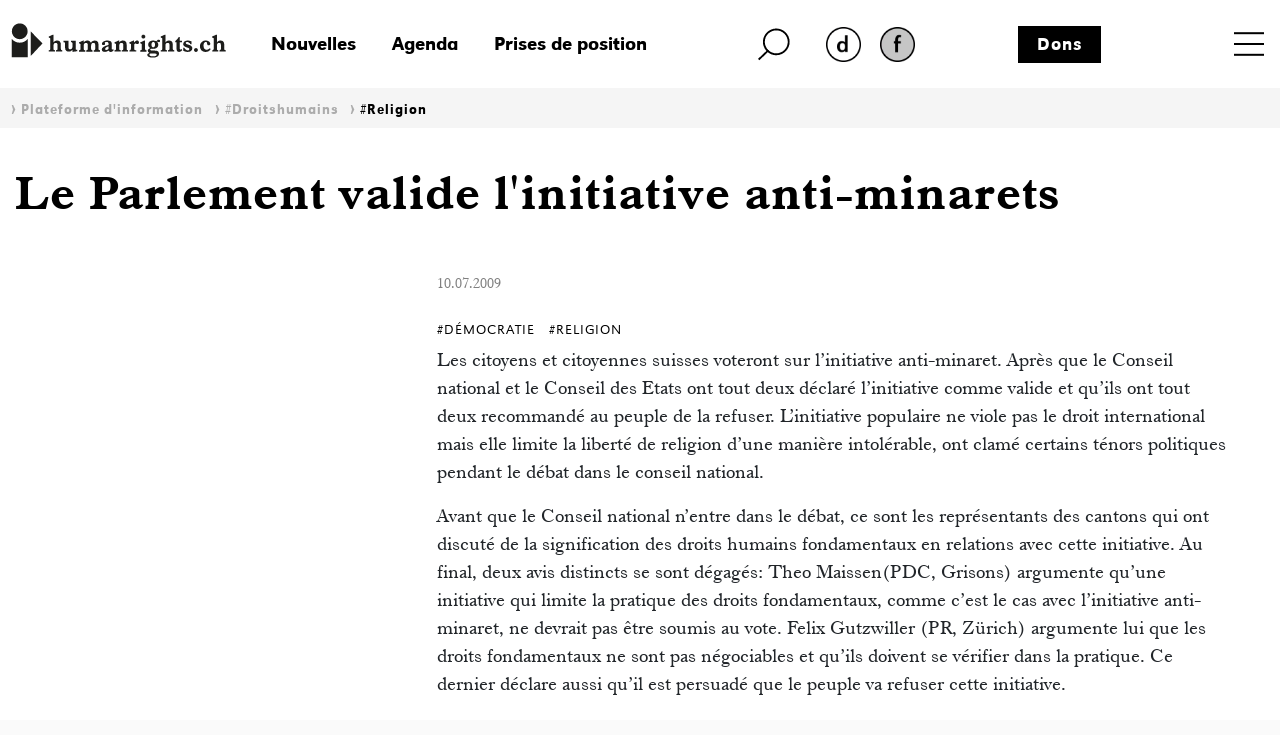

--- FILE ---
content_type: text/html; charset=iso-8859-1
request_url: https://www.humanrights.ch/fr/pfi/droits-humains/religion/parlement-valide-linitiative-anti-minarets
body_size: 15715
content:
<!DOCTYPE html>
<html lang="fr">
<head>
<base href="https://www.humanrights.ch/cms/">
<title>Initiative anti-minarets - Humanrights.ch</title>
<meta name="robots" content="index, follow">
<meta name="viewport" content="width=device-width, initial-scale=1, shrink-to-fit=no">
<link type="text/css" rel="stylesheet" href="css/-0-fonts.css?v=1649853416"/>
<link rel="stylesheet" href="css/simple-line-icons.css?v=1644570619">
<link rel="stylesheet" href="css/bootstrap.min.css?v=1644570619">
<link rel="stylesheet" href="css/-0-hr-style.css?v=1725888271">
<link rel="shortcut icon" href="https://www.humanrights.ch/favicon.ico"  type="image/x-icon">
<link rel="apple-touch-icon" sizes="120x120" href="https://www.humanrights.ch/apple-touch-icon-120x120.png" />
<link rel="apple-touch-icon" sizes="180x180" href="https://www.humanrights.ch/apple-touch-icon-180x180.png" />
<link rel="apple-touch-icon" sizes="57x57" href="https://www.humanrights.ch/apple-icon-57x57.png">
<link rel="apple-touch-icon" sizes="60x60" href="https://www.humanrights.ch/apple-icon-60x60.png">
<link rel="apple-touch-icon" sizes="72x72" href="https://www.humanrights.ch/apple-icon-72x72.png">
<link rel="apple-touch-icon" sizes="76x76" href="https://www.humanrights.ch/apple-icon-76x76.png">
<link rel="apple-touch-icon" sizes="114x114" href="https://www.humanrights.ch/apple-icon-114x114.png">
<link rel="apple-touch-icon" sizes="120x120" href="https://www.humanrights.ch/apple-icon-120x120.png">
<link rel="apple-touch-icon" sizes="144x144" href="https://www.humanrights.ch/apple-icon-144x144.png">
<link rel="apple-touch-icon" sizes="152x152" href="https://www.humanrights.ch/apple-icon-152x152.png">
<link rel="apple-touch-icon" sizes="180x180" href="https://www.humanrights.ch/apple-icon-180x180.png">
<link rel="icon" type="image/png" sizes="192x192"  href="https://www.humanrights.ch/android-icon-192x192.png">
<link rel="icon" type="image/png" sizes="32x32" href="https://www.humanrights.ch/favicon-32x32.png">
<link rel="icon" type="image/png" sizes="96x96" href="https://www.humanrights.ch/favicon-96x96.png">
<link rel="icon" type="image/png" sizes="16x16" href="https://www.humanrights.ch/favicon-16x16.png">
<link rel="manifest" href="https://www.humanrights.ch/manifest.json">
<meta name="msapplication-TileColor" content="#ffffff">
<meta name="msapplication-TileImage" content="https://www.humanrights.ch/ms-icon-144x144.png">
<meta name="theme-color" content="#ffffff">
<script>(function(w,d,s,l,i){w[l]=w[l]||[];w[l].push({'gtm.start':
new Date().getTime(),event:'gtm.js'});var f=d.getElementsByTagName(s)[0],
j=d.createElement(s),dl=l!='dataLayer'?'&l='+l:'';j.async=true;j.src=
'https://www.googletagmanager.com/gtm.js?id='+i+dl;f.parentNode.insertBefore(j,f);
})(window,document,'script','dataLayer','GTM-TFN7PWJ');</script>
<noscript><iframe src="https://www.googletagmanager.com/ns.html?id=GTM-TFN7PWJ"
height="0" width="0" style="display:none;visibility:hidden"></iframe></noscript>
<meta name="description" content="Les citoyens et citoyennes suisses voteront sur l'initiative anti-minaret. Après que le Conseil national et le Conseil des E">
<meta name="generator" content="CMS CONTENIDO 4.9">
<meta charset="iso-8859-1">
<meta name="author" content="">
<meta name="keywords" content="cedh, l'initiative, construction, suisse, minarets, initiative, linitiative, conseil, f?d?ral, droits, populaire, fondamentaux, contre, religieuse">
<meta content="Les citoyens et citoyennes suisses voteront sur l'initiative anti-minaret. Après que le Conseil national et le Conseil des E" property="og:description" />
<meta content="https://www.humanrights.ch/cms/upload/" property="og:image" />
<meta content="Initiative anti-minarets - Humanrights.ch" property="og:title" />
<meta content="website" property="og:type" />
<meta content="https://www.humanrights.ch/fr/pfi/droits-humains/religion/parlement-valide-linitiative-anti-minarets" property="og:url" />
<meta content="summary_large_image" name="twitter:card" />
<meta content="Les citoyens et citoyennes suisses voteront sur l'initiative anti-minaret. Après que le Conseil national et le Conseil des E" name="twitter:description" />
<meta content="https://www.humanrights.ch/cms/upload/" name="twitter:image" />
<meta content="@humanrightsCH" name="twitter:site" />
<meta content="Initiative anti-minarets - Humanrights.ch" name="twitter:title" />
<style>
.navbar.navbar-expand-xs {
z-index: 30;
}
/*
@media screen and (max-width: 382px) {
.navbar.navbar-expand-xs {
margin-right: -1.3em;
}
}
*/
</style>
<style type="text/css">
.cc_container .cc_btn {
color:black !important;
text-decoration:none;
}
.cc_container .cc_btn:hover {
text-decoration:underline !important;
}
.cc_container {
/* Hintergrundfarbe des gesamten Bereichs */
background-color: rgba(000, 000, 000, 0.8) !important;
}
.cc_container a {
/* Textlink-Farbe "Mehr Infos" */
color: #fff !important;
text-decoration:underline;
}
.cc_container a:hover {
text-decoration:none;
}
@media screen and (max-width:640px){
.cc_container .cc_btn{
font-size:14px !important;
}
.cc_container p{
font-size:14px !important;
line-height:100% !important;
}
}
</style>
</head>
<body class="ipf">
<div id="fb-root"></div>
<div style="display:none;">
<nav class="hidden" style="display:none !important;">Navigations- und Servicebereich</nav>
<ul id="skiplinks" style="display:none !important;">
<li>
<a class="skip" accesskey="0" href="/fr/" title="Direkt zur Startseite springen">Direkt zur Startseite springen</a>
</li>
<li>
<a class="skip" accesskey="1" title="Direkt zur Navigation springen" href="/fr/pfi/droits-humains/religion/#Navigation">Direkt zur Navigation springen</a>
</li>
<li>
<a class="skip" accesskey="2" title="Direkt zum Inhalt springen" href="/fr/pfi/droits-humains/religion/#Content">Direkt zum Inhalt springen</a>
</li>
<li>
<a class="skip" accesskey="3" href="/fr/contact/" title="Direkt zur Kontakt-Seite springen">Direkt zur Kontakt-Seite springen</a>
</li>
<li>
<a class="skip" accesskey="4" href="/fr/qui-sommes-nous/admin/plan-du-site/" title="Direkt zur Sitemap springen">Direkt zur Sitemap springen</a>
</li>
<li>
<a class="skip" accesskey="5" href="/fr/qui-sommes-nous/recherche-par-sujet/" title="Direkt zur Suche springen">Direkt zur Suche springen</a>
</li>
</ul>
</div>
<div class="wrapper">
<header>
<div class="header">
<div class="container">
<div class="row header-top">
<div class="logo">
<a href="/fr/"><img class="logo" src="upload/design/HumanrightsLogo.svg" alt="humanrights.ch Logo"></a>
</div>
<div class="logoMobile">
<a href="/fr/"><img class="logoIcon" src="upload/design/HumanrightsLogoIcon.svg" alt="humanrights.ch Logo Icon"></a>
</div>
<div class="middle">
<div class="left">
<div class="shortlinks">
<div class="headNews">
<a href="/fr/nouvelles/">Nouvelles</a>                                    </div>
<div class="headAgenda">
<a href="/fr/agenda/">Agenda</a>                                    </div>
<div class="headMedien">
<a href="/fr/prises-de-position/">Prises de position</a>                                    </div>
</div>
</div>
<div class="right">
<div class="headSuche">
<a href="/fr/qui-sommes-nous/recherche-par-sujet/" class="lupe"><img class="lupe" src="upload/design/HumanrightsLupe.svg" alt="humanrights.ch Lupe"></a>
</div>
<div class="headLang">
<div class="hr-rd-de"><a href="/de/ipf/menschenrechte/religion/" class="inactive" title="Deutsch"><img class="inactive" src="upload/design/hr-rd-de-inactive.webp" alt="SpracheInaktiv"></a></div>
<div class="hr-rd-a-fr"><a href="/fr/pfi/droits-humains/religion/parlement-valide-linitiative-anti-minarets" class="active" title="Français"><img class="active" src="upload/design/hr-rd-fr-active.webp" alt="SpracheAktiv"></a></div>
</div>
</div>
<div class="headSpende">
<a href="/fr/qui-sommes-nous/admin/don/">Dons</a>                            </div>
</div>
<div class="nav">
<nav class="navbar navbar-expand-xs">
<div class="toggle toggle-open"><a name="toggle" data-toggle="collapse" data-target="#navbar-toggle" aria-controls="navbar-toggle"><span>Menu</span></a>
</div>
<div class="collapse navbar-collapse justify-content-end text-uppercase" id="navbar-toggle">
<div class="navbarInside">
<div class="toggle toggle-close"><a name="toggle-close" data-toggle="collapse" data-target="#navbar-toggle" aria-controls="navbar-toggle"><span></span></a></div>
<span class="navigieren" style="display:none !important;">Navigation</span>
<div class="sitemap"><ul class="navbar-nav level-1"><li><span><a href="/fr/accueil/" >Accueil</a></span></li><li class="active open"><span class="submenu-button" onclick="toggleOpen(this)"><span></span></span><span class="has-submenu-button" onclick="toggleOpen(this)"><a>Plateforme d'information</a></span><ul class="navbar-nav level-2"><li><span><a href="/fr/pfi/" >Aperçu</a></span></li><li class="active open"><span class="submenu-button" onclick="toggleOpen(this)"><span></span></span><span class="has-submenu-button" onclick="toggleOpen(this)"><a>#Droitshumains</a></span><ul class="navbar-nav level-3"><li><span><a href="/fr/pfi/droits-humains/" >Aperçu</a></span></li><li><span><a href="/fr/pfi/droits-humains/acces-justice/" >#AccèsÀlaJustice</a></span></li><li><span><a href="/fr/pfi/droits-humains/agisme/" >#Âgisme</a></span></li><li><span><a href="/fr/pfi/droits-humains/apatridie/" >#Apatridie</a></span></li><li><span><a href="/fr/pfi/droits-humains/migration-asile/" >#AsileMigration</a></span></li><li><span><a href="/fr/pfi/droits-humains/climat/" >#Climat</a></span></li><li><span><a href="/fr/pfi/droits-humains/defenseur-e-s-droits-humains/" >#DéfenseuresdesDroitsHumains</a></span></li><li><span><a href="/fr/pfi/droits-humains/democratie/" >#Démocratie</a></span></li><li><span><a href="/fr/pfi/droits-humains/detention/" >#Détention</a></span></li><li><span><a href="/fr/pfi/droits-humains/discrimination/" >#Discrimination</a></span></li><li><span><a href="/fr/pfi/droits-humains/droit-penal-international/" >#DroitPénalInternational</a></span></li><li><span><a href="/fr/pfi/droits-humains/droits-politiques/" >#DroitsPolitiques</a></span></li><li><span><a href="/fr/pfi/droits-humains/economie/" >#Économie</a></span></li><li><span><a href="/fr/pfi/droits-humains/education/" >#Éducation</a></span></li><li><span><a href="/fr/pfi/droits-humains/enfants/" >#Enfants</a></span></li><li><span><a href="/fr/pfi/droits-humains/famille/" >#Famille</a></span></li><li><span><a href="/fr/pfi/droits-humains/femme-homme/" >#Femmes</a></span></li><li><span><a href="/fr/pfi/droits-humains/handicaps/" >#Handicaps</a></span></li><li><span><a href="/fr/pfi/droits-humains/indh/" >#INDH</a></span></li><li><span><a href="/fr/pfi/droits-humains/lgbtiq/" >#LGBTQIA+</a></span></li><li><span><a href="/fr/pfi/droits-humains/pauvrete-droits-sociaux/" >#PauvretéDroitsSociaux</a></span></li><li><span><a href="/fr/pfi/droits-humains/police/" >#Police</a></span></li><li><span><a href="/fr/pfi/droits-humains/politique-exterieure/" >#PolitiqueExtérieure</a></span></li><li><span><a href="/fr/pfi/droits-humains/racisme/" >#Racisme</a></span></li><li class="active"><span><a href="/fr/pfi/droits-humains/religion/" >#Religion</a></span></li><li><span><a href="/fr/pfi/droits-humains/sans-papiers/" >#Sans-Papiers</a></span></li><li><span><a href="/fr/pfi/droits-humains/securite-interieure/" >#SécuritéIntérieure</a></span></li><li><span><a href="/fr/pfi/droits-humains/sphere-privee/" >#SphèrePrivée</a></span></li><li><span><a href="/fr/pfi/droits-humains/torture/" >#Torture</a></span></li><li><span><a href="/fr/pfi/droits-humains/traite-humaine/" >#TraiteHumaine</a></span></li><li><span><a href="/fr/pfi/droits-humains/vie/" >#Vie</a></span></li><li><span><a href="/fr/pfi/droits-humains/yeniches-sintis-roms/" >#YénichesSintésRoms</a></span></li></ul></li><li><span class="submenu-button" onclick="toggleOpen(this)"><span></span></span><span class="has-submenu-button" onclick="toggleOpen(this)"><a>Initiatives et Parlement</a></span><ul class="navbar-nav level-3"><li><span><a href="/fr/pfi/initiatives-parlement/" >Aperçu</a></span></li><li><span><a href="/fr/pfi/initiatives-parlement/multinationales-responsables/" >Multinationales responsables</a></span></li><li><span><a href="/fr/pfi/initiatives-parlement/dissimulation-visage/" >Interdiction de se dissimuler le visage</a></span></li><li><span><a href="/fr/pfi/initiatives-parlement/indh/" >Institution nationale des droits humains</a></span></li><li><span><a href="/fr/pfi/initiatives-parlement/initiative-autodetermination/" >Initiative pour l'autodétermination</a></span></li><li><span><a href="/fr/pfi/initiatives-parlement/lutte-terrorisme/" >Lutte contre le terrorisme</a></span></li><li><span><a href="/fr/pfi/initiatives-parlement/initiative-correctrice/" >Initiative correctrice</a></span></li><li><span><a href="/fr/pfi/initiatives-parlement/loi-sur-le-renseignement/" >Loi sur le renseignement</a></span></li><li><span><a href="/fr/pfi/initiatives-parlement/conge-parental/" >Congé parental</a></span></li></ul></li><li><span class="submenu-button" onclick="toggleOpen(this)"><span></span></span><span class="has-submenu-button" onclick="toggleOpen(this)"><a>Jurisprudence </a></span><ul class="navbar-nav level-3"><li><span><a href="/fr/pfi/jurisprudence-recommandations/" >Aperçu</a></span></li><li><span><a href="/fr/pfi/jurisprudence-recommandations/tribunaux-nationaux/" >Arrêts des tribunaux nationaux</a></span></li><li><span><a href="/fr/pfi/jurisprudence-recommandations/credh/" >Arrêts de la Cour européenne des droits de l'homme</a></span></li></ul></li></ul></li><li><span class="submenu-button" onclick="toggleOpen(this)"><span></span></span><span class="has-submenu-button" onclick="toggleOpen(this)"><a>Plateforme des ONG suisses pour les droits humains </a></span><ul class="navbar-nav level-2"><li><span><a href="/fr/plateforme-ong/" >Aperçu</a></span></li><li><span><a href="/fr/plateforme-ong/membres/" >Membres</a></span></li><li><span class="submenu-button" onclick="toggleOpen(this)"><span></span></span><span class="has-submenu-button" onclick="toggleOpen(this)"><a>Axes et groupes de travail</a></span><ul class="navbar-nav level-3"><li><span><a href="/fr/plateforme-ong/axes-travail/" >Aperçu</a></span></li><li><span><a href="/fr/plateforme-ong/axes-travail/indh/" >Politique des droits humains</a></span></li><li><span><a href="/fr/plateforme-ong/axes-travail/revision-loi-renseignement/" >Révision de la loi sur le renseignement</a></span></li><li><span><a href="/fr/plateforme-ong/axes-travail/poitique-exterieure/" >Politique extérieure</a></span></li><li><span><a href="/fr/plateforme-ong/axes-travail/epu/" >Examen Périodique Universel (EPU)</a></span></li><li><span><a href="/fr/plateforme-ong/axes-travail/pacte-i/" >Droits économiques, sociaux et culturels</a></span></li><li><span><a href="/fr/plateforme-ong/axes-travail/cerd/" >Lutte contre le racisme</a></span></li><li><span><a href="/fr/plateforme-ong/axes-travail/cat/" >Lutte contre la torture</a></span></li><li><span><a href="/fr/plateforme-ong/axes-travail/protocole-istanbul/" >Protocole d’Istanbul</a></span></li><li><span><a href="/fr/plateforme-ong/axes-travail/entreprises-transnationales-droits-humains/" >Entreprises transnationales et droits humains</a></span></li><li><span><a href="/fr/plateforme-ong/axes-travail/protection-discrimination/" >Protection contre la discrimination</a></span></li></ul></li><li><span><a href="/fr/plateforme-ong/conferences-anuelles/" >Conférences annuelles</a></span></li><li><span><a href="/fr/plateforme-ong/articles-publications/" >Articles & publications</a></span></li><li><span><a href="/fr/plateforme-ong/revue-presse/" >Revue de presse</a></span></li></ul></li><li><span class="submenu-button" onclick="toggleOpen(this)"><span></span></span><span class="has-submenu-button" onclick="toggleOpen(this)"><a>Consultation juridique pour les personnes en détention</a></span><ul class="navbar-nav level-2"><li><span><a href="/fr/detention/" >Aperçu</a></span></li><li><span><a href="/fr/detention/consultation/" >Consultation</a></span></li><li><span><a href="/fr/detention/comite-soutien/" >Comité de soutien</a></span></li><li><span class="submenu-button" onclick="toggleOpen(this)"><span></span></span><span class="has-submenu-button" onclick="toggleOpen(this)"><a>Cas traités</a></span><ul class="navbar-nav level-3"><li><span><a href="/fr/detention/cas-traites/" >Aperçu</a></span></li><li><span><a href="/fr/detention/cas-traites/kilian-deces-cellule/" >Kilian – Décès dans une cellule de police</a></span></li><li><span><a href="/fr/detention/cas-traites/suicide-detention-preventive/" >Raphael K. – Suicide en détention préventive</a></span></li><li><span><a href="/fr/detention/cas-traites/jeremy-f/" >Jeremy F.</a></span></li><li><span><a href="/fr/detention/cas-traites/nazar/" >Nasar</a></span></li><li><span><a href="/fr/detention/cas-traites/brian/" >Brian</a></span></li><li><span><a href="/fr/detention/cas-traites/theo-w/" >Theo W.</a></span></li><li><span><a href="/fr/detention/cas-traites/suicide-en-garde-a-vue/" >B. - Suicide en en garde à vue </a></span></li></ul></li><li><span><a href="/fr/detention/revue-presse/" >Revue de presse</a></span></li><li><span><a href="/fr/detention/antennes/" >Antenne détention</a></span></li></ul></li><li><span class="submenu-button" onclick="toggleOpen(this)"><span></span></span><span class="has-submenu-button" onclick="toggleOpen(this)"><a>Réseau de centres de conseil pour les victimes du racisme</a></span><ul class="navbar-nav level-2"><li><span><a href="/fr/victimes-rassisme/" >Aperçu</a></span></li><li><span><a href="/fr/victimes-rassisme/membres/" >Membres</a></span></li><li><span><a href="/fr/victimes-rassisme/rapports/" >Rapports d'analyse</a></span></li><li><span><a href="/fr/victimes-rassisme/formations-continues/" >Formations continues</a></span></li><li><span><a href="/fr/victimes-rassisme/guide-juridique/" >Guide juridique</a></span></li><li><span><a href="/fr/victimes-rassisme/cas-traites/" >Cas traités</a></span></li><li><span><a href="/fr/victimes-rassisme/antenne-discrimination-racisme/" >Antenne discrimination & racisme</a></span></li></ul></li><li><span class="submenu-button" onclick="toggleOpen(this)"><span></span></span><span class="has-submenu-button" onclick="toggleOpen(this)"><a>Point de contact pour les litiges stratégiques</a></span><ul class="navbar-nav level-2"><li><span><a href="/fr/litiges-strategiques/" >Aperçu</a></span></li><li><span><a href="/fr/litiges-strategiques/equipe/" >Equipe</a></span></li><li><span><a href="/fr/litiges-strategiques/conferences-et-ateliers/" >Conférences et ateliers</a></span></li><li><span class="submenu-button" onclick="toggleOpen(this)"><span></span></span><span class="has-submenu-button" onclick="toggleOpen(this)"><a>Tutoriels</a></span><ul class="navbar-nav level-3"><li><span><a href="/fr/litiges-strategiques/tutoriels/" >Aperçu</a></span></li><li><span><a href="/fr/litiges-strategiques/tutoriels/guide-sur-litiges-strategiques/" >Guide sur les litiges stratégiques</a></span></li><li><span><a href="/fr/litiges-strategiques/tutoriels/criteres-choix-instance-internationale-recours/" >Critères pour choisir l'instance internationale de recours appropriée</a></span></li><li><span><a href="/fr/litiges-strategiques/tutoriels/credh-mode-d-emploi/" >CrEDH, mode d’emploi</a></span></li><li><span><a href="/fr/litiges-strategiques/tutoriels/organes-conventionnels-n-u-mode-demploi/" >Organes conventionnels des Nations Unies, mode d’emploi</a></span></li><li><span><a href="/fr/litiges-strategiques/tutoriels/rapporteureusexs-speciauxalexs-mode-demploi/" >Rapporteur·euse·x·s spéciaux·ale·x·s, mode d’emploi</a></span></li><li><span><a href="/fr/litiges-strategiques/tutoriels/exemples-pratique/" >Exemples tirés de la pratique</a></span></li></ul></li><li><span class="submenu-button" onclick="toggleOpen(this)"><span></span></span><span class="has-submenu-button" onclick="toggleOpen(this)"><a>Cas traités</a></span><ul class="navbar-nav level-3"><li><span><a href="/fr/litiges-strategiques/cas-traites/" >Aperçu</a></span></li><li><span><a href="/fr/litiges-strategiques/cas-traites/droit-aide-sociale/" >Durcissement du droit à l’aide sociale</a></span></li><li><span><a href="/fr/litiges-strategiques/cas-traites/conge-paternite/" >Six semaines de congé paternité</a></span></li><li><span><a href="/fr/litiges-strategiques/cas-traites/delit-facies/" >Délit de faciès - Wa Baile</a></span></li><li><span><a href="/fr/litiges-strategiques/cas-traites/loi-bernoise-police/" >Loi bernoise sur la police</a></span></li><li><span><a href="/fr/litiges-strategiques/cas-traites/liberte-expression/" >Liberté d'expression</a></span></li><li><span><a href="/fr/litiges-strategiques/cas-traites/discrimination-dans-acces-service-militaire/" >Discrimination dans l'accès au service militaire</a></span></li><li><span><a href="/fr/litiges-strategiques/cas-traites/motarjemi-nestle/" >Motarjemi vs. Nestlé</a></span></li><li><span><a href="/fr/litiges-strategiques/cas-traites/accessibilite-transports-publics/" >Accessibilité des transports publics</a></span></li><li><span><a href="/fr/litiges-strategiques/cas-traites/desobeissance-civile-urgence-climatique/" >Désobéissance civile face à l’urgence climatique</a></span></li><li><span><a href="/fr/litiges-strategiques/cas-traites/justice-victimes-amiante/" >Justice pour les victimes de l'amiante</a></span></li><li><span><a href="/fr/litiges-strategiques/cas-traites/ainees-climat/" >Des Aînées en lutte contre le dérèglement climatique</a></span></li><li><span><a href="/fr/litiges-strategiques/cas-traites/delit-solidarite-lanz/" >Le délit de solidarité d'Anni Lanz</a></span></li><li><span><a href="/fr/litiges-strategiques/cas-traites/rente-veuf-discriminatoire/" >Rente de veuf discriminatoire</a></span></li><li><span><a href="/fr/litiges-strategiques/cas-traites/suppression-inscription-genre/" >Suppression de l'inscription de genre</a></span></li><li><span><a href="/fr/litiges-strategiques/cas-traites/privation-liberte-dignite-humaine/" >Privation de liberté et dignité humaine</a></span></li><li><span><a href="/fr/litiges-strategiques/cas-traites/declaration-fiscale-discriminatoire/" >Déclaration fiscale discriminatoire</a></span></li><li><span><a href="/fr/litiges-strategiques/cas-traites/revision-droit-penal-sexuel/" >Révision du droit pénal sexuel</a></span></li><li><span><a href="/fr/litiges-strategiques/cas-traites/egalite-couples-homosexuels-asile/" >Égalité des couples homosexuels en matière d'asile</a></span></li><li><span><a href="/fr/litiges-strategiques/cas-traites/protection-juridique-insuffisante-minorites-nomades/" >Protection juridique insuffisante pour les minorités nomades</a></span></li><li><span><a href="/fr/litiges-strategiques/cas-traites/inegalite-de-traitement-des-personnes-en-fuite/" >Inégalité de traitement des personnes en fuite</a></span></li><li><span><a href="/fr/litiges-strategiques/cas-traites/des-habitant-e-x-s-de-l-ile-de-pari-contre-holcim/" >Des habitant·e·x·s de l’île de Pari contre Holcim</a></span></li><li><span><a href="/fr/litiges-strategiques/cas-traites/internement-conforme-aux-droits-humains-verwahrungsvollzug/" >Internement conforme aux droits humains</a></span></li><li><span><a href="/fr/litiges-strategiques/cas-traites/recours-exploration-reseau-cable/" >Recours contre l'exploration du réseau câblé</a></span></li><li><span><a href="/fr/litiges-strategiques/cas-traites/la-situation-precaire-des-enfants-dans-les-centres-federaux-dasi/" >La situation précaire des enfants dans les centres fédéraux d’asile</a></span></li><li><span><a href="/fr/litiges-strategiques/cas-traites/la-compensation-des-desavantages-aussi-pour-ladmission-en-medeci/" >La compensation des désavantages aussi pour l’admission en médecine</a></span></li><li><span><a href="/fr/litiges-strategiques/cas-traites/education-inclusive/" >Éducation inclusive</a></span></li><li><span><a href="/fr/litiges-strategiques/cas-traites/droit-du-travail-et-discrimination/" >Droit du travail et discrimination</a></span></li><li><span><a href="/fr/litiges-strategiques/cas-traites/compensation-des-desavantages-a-lecole-professionnelle/" >Compensation des désavantages à l'école professionnelle</a></span></li><li><span><a href="/fr/litiges-strategiques/cas-traites/interdiction-de-la-mendicite/" >Interdiction de la mendicité</a></span></li><li><span><a href="/fr/litiges-strategiques/cas-traites/mike-ben-peter-du-profilage-racial-a-a-mort/" >Mike Ben Peter: du profilage racial à la mort</a></span></li></ul></li><li><span class="submenu-button" onclick="toggleOpen(this)"><span></span></span><span class="has-submenu-button" onclick="toggleOpen(this)"><a>Exposition</a></span><ul class="navbar-nav level-3"><li><span><a href="/fr/litiges-strategiques/exposition/" >Aperçu</a></span></li><li><span><a href="/fr/litiges-strategiques/exposition/portraitserie/" >Série de portraits</a></span></li></ul></li><li><span><a href="/fr/litiges-strategiques/revue-presse/" >Revue de presse</a></span></li></ul></li><li><span><a href="/fr/projets/" >Projets</a></span></li><li><span class="submenu-button" onclick="toggleOpen(this)"><span></span></span><span class="has-submenu-button" onclick="toggleOpen(this)"><a>Nos antennes</a></span><ul class="navbar-nav level-2"><li><span><a href="/fr/antennes/" >Aperçu</a></span></li><li><span class="submenu-button" onclick="toggleOpen(this)"><span></span></span><span class="has-submenu-button" onclick="toggleOpen(this)"><a>Antenne détention</a></span><ul class="navbar-nav level-3"><li><span><a href="/fr/antennes/detention/" >Aperçu</a></span></li><li><span><a href="/fr/antennes/detention/consultation-juridique/" >Consultation juridique pour les personnes en détention</a></span></li><li><span><a href="/fr/antennes/detention/cas-traites/" >Cas traités</a></span></li><li><span><a href="/fr/antennes/detention/revue-presse/" >Revue de presse</a></span></li></ul></li><li><span class="submenu-button" onclick="toggleOpen(this)"><span></span></span><span class="has-submenu-button" onclick="toggleOpen(this)"><a>Antenne discrimination & racisme</a></span><ul class="navbar-nav level-3"><li><span><a href="/fr/antennes/discrimination/" >Aperçu</a></span></li><li><span><a href="/fr/antennes/discrimination/reseau-victimes-racisme/" >Réseau de centres de conseil pour les victimes du racisme</a></span></li><li><span><a href="/fr/antennes/discrimination/formation/" >Formation continue</a></span></li><li><span><a href="/fr/antennes/discrimination/cas-traites-rassisme/" >Cas traités</a></span></li><li><span><a href="/fr/antennes/discrimination/cerd/" >CERD</a></span></li><li><span><a href="/fr/antennes/discrimination/revue-presse/" >Revue de presse</a></span></li></ul></li></ul></li><li><span class="submenu-button" onclick="toggleOpen(this)"><span></span></span><span class="has-submenu-button" onclick="toggleOpen(this)"><a>Qui sommes-nous?</a></span><ul class="navbar-nav level-2"><li><span><a href="/fr/qui-sommes-nous/" >Aperçu</a></span></li><li><span><a href="/fr/qui-sommes-nous/equipe/" >Equipe</a></span></li><li><span class="submenu-button" onclick="toggleOpen(this)"><span></span></span><span class="has-submenu-button" onclick="toggleOpen(this)"><a>Organisation</a></span><ul class="navbar-nav level-3"><li><span><a href="/fr/qui-sommes-nous/organisation/" >Aperçu</a></span></li><li><span><a href="/fr/qui-sommes-nous/organisation/comite/" >Comité</a></span></li><li><span><a href="/fr/qui-sommes-nous/organisation/charte/" >Charte</a></span></li><li><span><a href="/fr/qui-sommes-nous/organisation/statuts/" >Statuts</a></span></li><li><span><a href="/fr/qui-sommes-nous/organisation/rapports-annuels/" >Rapports annuels</a></span></li><li><span><a href="/fr/qui-sommes-nous/organisation/assemblee-generale/" >Assemblée générale</a></span></li><li><span><a href="/fr/qui-sommes-nous/organisation/fusion-dialogue-cedh/" >Fusion avec Dialogue CEDH</a></span></li><li><span><a href="/fr/qui-sommes-nous/organisation/adresses-utiles/" >Adresses utiles</a></span></li></ul></li><li><span><a href="/fr/qui-sommes-nous/emplois/" >Emplois</a></span></li><li><span><a href="/fr/qui-sommes-nous/prises-de-position/" >Prises de position</a></span></li><li><span><a href="/fr/qui-sommes-nous/revue-presse/" >Revue de presse</a></span></li><li><span><a href="/fr/qui-sommes-nous/contact/" >Contact</a></span></li></ul></li><li><span><a href="/fr/nouvelles/" >Nouvelles</a></span></li><li><span><a href="/fr/agenda/" >Agenda</a></span></li><li><span><a href="/fr/prises-de-position/" >Prises de position</a></span></li></ul></div>
<div class="navbarBottom">
<div class="row fixeLinks">
<a href="/fr/qui-sommes-nous/admin/don/">Dons</a>
<a href="/fr/qui-sommes-nous/admin/formulaire-dinscription/">Devenir membre</a>
<a href="/fr/qui-sommes-nous/newsletter/newsletter">Newsletter</a>
</div>
<div class="row toggleLang">
<div class="hr-rd-de"><a href="/de/ipf/menschenrechte/religion/" class="inactive" title="Deutsch"><img class="inactive" src="upload/design/hr-rd-de-inactive.webp" alt="SpracheInaktiv"></a></div>
<div class="hr-rd-a-fr"><a href="/fr/pfi/droits-humains/religion/parlement-valide-linitiative-anti-minarets" class="active" title="Français"><img class="active" src="upload/design/hr-rd-fr-active.webp" alt="SpracheAktiv"></a></div>
</div>
<div class="row socialsLinks">
<div class="facebook">
<a onclick="window.open(this.href, '', ''); return false;" href="https://www.facebook.com/humanrightsCHfr">
<img class="facebook" src="upload/design/HumanrightsFacebook.webp" alt="Facebook">
</a>
</div>
<div class="twitter">
<a onclick="window.open(this.href, '', ''); return false;" href="https://twitter.com/humanrightsCH">
<img class="twitter" src="upload/design/HumanrightsTwitter.webp" alt="Twitter">
</a>
</div>
<div class="instagram">
<a onclick="window.open(this.href, '', ''); return false;" href="https://www.instagram.com/humanrights_ch/">
<img class="twitter" src="upload/design/HumanrightsInstagram.webp" alt="Instagram">
</a>
</div>
</div>
</div>
</div>
</div>
</nav>
</div>
</div>
<div id="searchField">
<form action="/fr/qui-sommes-nous/recherche-par-sujet/volltextsuche-html-und-pdf-resultatsanzeige" method="post">
<fieldset>
<input type="text" value="" placeholder="Rechercher" name="searchterm" id="searchterm" />
<input type="hidden" name="dosearch" value="1">
</fieldset>
</form>
</div>
<div class="row breadcrumbNav">
<div class="col-md-12 inside">
<ul><li><span class="breadcrumb_separator">&nbsp;&rsaquo;&nbsp;<a class='active'  href="/fr/pfi/">Plateforme d'information</a></span</li><li><span class="breadcrumb_separator">&nbsp;&rsaquo;&nbsp;<a class='active'  href="/fr/pfi/droits-humains/">#Droitshumains</a></span</li><li><span class="breadcrumb_separator">&nbsp;&rsaquo;&nbsp;<a class='active'  href="/fr/pfi/droits-humains/religion/">#Religion</a></span</li></ul>
</div>
</div>
<div class="row katTitle">
<div class="col-lg-12 katTitle">
<p class="katTitle">
</p>
</div>
</div>
<div class="row topTitle">
<div class="col-lg-12 topTitle">
<h1 class="topTitle">
<div>Le Parlement valide l'initiative anti-minarets</div>                            </h1>
</div>
</div>
</div>
</div>
</header>
<main>
<div class="container">
<div class="row main">
<div class="col-xl-3 col-xs-12 spalteLinks">
<div class="row ipfIconsLinks"></div>
<div class="row ipfIconsLinksMehrDazu"></div>
<div class="row variaBlackLinks">
<div class='spli-varia-none'><div class='varia-text'></div></div><div class='spli-varia-none'><div class='varia-text'></div></div><div class='spli-varia-none'><div class='varia-text'></div></div><div  class='spli-varia-none'><div class='varia-text'></div></div><div class='spli-varia-none'><div class='varia-text'></div></div><div class='spli-varia-none'><div class='varia-text'></div></div>                        </div>
</div>
<div class="col-xl-6 col-xs-12 middle">
<div class="content">
<div class="text ipf">
<p class='datumseite'>10.07.2009</p>
<div class="hashtagHolder">
<div class="hashtag"><a href="/fr/pfi/droits-humains/democratie/">#Démocratie</a></div> &nbsp; <div class="hashtag"><a href="/fr/pfi/droits-humains/religion/">#Religion</a></div> &nbsp;                            	 	</div>
<div class="fliess"><div>
<p>Les citoyens et citoyennes suisses voteront sur l&rsquo;initiative anti-minaret. Apr&egrave;s que le Conseil national et le Conseil des Etats ont tout deux d&eacute;clar&eacute; l&rsquo;initiative comme valide et qu&rsquo;ils ont tout deux recommand&eacute; au peuple de la refuser. L&rsquo;initiative populaire ne viole pas le droit international mais elle limite la libert&eacute; de religion d&rsquo;une mani&egrave;re intol&eacute;rable, ont clam&eacute; certains t&eacute;nors politiques pendant le d&eacute;bat dans le conseil national.</p>
</div>
<div>
<p>Avant que le Conseil national n&rsquo;entre dans le d&eacute;bat, ce sont les repr&eacute;sentants des cantons qui ont discut&eacute; de la signification des droits humains fondamentaux en relations avec cette initiative. Au final, deux avis distincts se sont d&eacute;gag&eacute;s: Theo Maissen(PDC, Grisons) argumente qu&rsquo;une initiative qui limite la pratique des droits fondamentaux, comme c&rsquo;est le cas avec l&rsquo;initiative anti-minaret, ne devrait pas &ecirc;tre soumis au vote. Felix Gutzwiller (PR, Z&uuml;rich) argumente lui que les droits fondamentaux ne sont pas n&eacute;gociables et qu&rsquo;ils doivent se v&eacute;rifier dans la pratique. Ce dernier d&eacute;clare aussi qu&rsquo;il est persuad&eacute; que le peuple va refuser cette initiative.</p>
</div>
<div>
<p>Dans sa prise de position, la ministre de la justice, Evelyn Widmer-Schlumpf confirme que l&rsquo;acceptation d&rsquo;une telle initiative poser ades probl&egrave;mes identiques &agrave; ceux pos&eacute;s par l&rsquo;initiative sur l&rsquo;internement &agrave; vie. La Suisse devra examiner comment mettre en pratique l&rsquo;initiative en conformit&eacute; avec la Convention europ&eacute;enne des droits de l&rsquo;homme.</p>
</div>
<h2>Le Conseil f&eacute;d&eacute;ral avait rejet&eacute; l'initiative</h2>
<p>L'initiative populaire &laquo;contre la construction de minarets&raquo; a abouti et sa validit&eacute; a &eacute;t&eacute; reconnue. Le 27 ao&ucirc;t 2008, soit moins de deux mois apr&egrave;s son d&eacute;p&ocirc;t, le Conseil f&eacute;d&eacute;ral a recommand&eacute; au Parlement de rejeter le texte lanc&eacute; par la droite ultranationaliste et ne propose pas de contre-projet. Si l&rsquo;initiative ne viole pas, selon le Conseil f&eacute;d&eacute;ral, le &laquo;noyau dur des droits de l'homme, reconnu par l'ensemble des Etats et qui ne souffre aucune d&eacute;rogation&raquo;, elle n&rsquo;en reste pas moins incompatible avec plusieurs droits fondamentaux consacr&eacute;s par la Convention europ&eacute;enne des droits de l'homme (CEDH) et par le Pacte de l'ONU relatif aux droits civils et politiques (Pacte II de l'ONU). Dans son communiqu&eacute; de presse, l&rsquo;Office f&eacute;d&eacute;ral de la justice explique que l&rsquo;initiative:</p>
<ul>
<li>porte atteinte &agrave; la libert&eacute; religieuse et au principe de non-discrimination</li>
<li>a &agrave; l'encontre des valeurs fondamentales de la Constitution</li>
<li>rate sa cible</li>
<li>met en p&eacute;ril la paix religieuse et nuit &agrave; l'int&eacute;gration</li>
</ul>
<h2>R&eacute;actions de la Commission du Conseil national et de la CFR</h2>
<div>
<p>De plus, elle s'immisce trop dans le droit cantonal. C'est ce qu'a ajout&eacute; la Commission des institutions politiques du Conseil national (CN-CIP) le 23 octobre 2008. Elle a en effet &eacute;galement rejet&eacute; le texte de l'initiative par 16 voix contre 7, sans pour autant l'invalider: elle argumente que le peuple doit trancher sur une question &agrave; si forte valeur symbolique.&nbsp;</p>
</div>
<div>
<p>De son c&ocirc;t&eacute;, la Commission f&eacute;d&eacute;rale contre le racisme (CFR) ajoute que l'initiative attise les craintes, cr&eacute;e une ins&eacute;curit&eacute; et fait obstacle &agrave; l&rsquo;int&eacute;gration. Elle recommande de rejeter l&rsquo;initiative, d&rsquo;encourager davantage les contacts entre les musulmans et les non musulmans et de soutenir les efforts de pr&eacute;vention des conflits. La CFR rappelle que les dispositions du droit de la construction devraient s&rsquo;appliquer de la m&ecirc;me mani&egrave;re pour tous.</p>
</div>
<div>
<p>D&egrave;s le d&eacute;p&ocirc;t de l'initiative, avec pr&egrave;s de 115 000, voix le 8 juillet 2008, le gouvernement s'&eacute;tait montr&eacute; soucieux que la campagne de votation ne d&eacute;rape pas, et pr&eacute;occup&eacute; par son image &agrave; l'&eacute;tranger. Geste inhabituel, le Conseil f&eacute;d&eacute;ral avait d'embl&eacute;e clairement d&eacute;clar&eacute;: &laquo;Il n'y a pas de doute que le Conseil f&eacute;d&eacute;ral invitera le peuple suisse et le parlement &agrave; rejeter cette initiative&raquo;.</p>
</div>
<h2>Racine de l'initiative, contenu</h2>
<div>
<p>Le texte de la nouvelle initiative, lanc&eacute;e en mai 2007 et qui avait jusqu'au 1er novembre 2008 pour aboutir, demande d'inscrire dans la Constitution helv&eacute;tique que &laquo;la construction de minarets est interdite en Suisse&raquo;. &Agrave; peine lanc&eacute;e, l'initiative rencontre d&eacute;j&agrave; la d&eacute;sapprobation de trois conseillers f&eacute;d&eacute;raux. Plusieurs milieux de la soci&eacute;t&eacute; civile se sont d&eacute;clar&eacute;s choqu&eacute;s par le texte. Le magistrat suisse &agrave; la Cour europ&eacute;enne des droits de l'Homme, Giorgio Malinverni, se d&eacute;clare ouvertement en faveur de la construction des minarets, au nom de la libert&eacute; de conscience.</p>
</div>
<div>
<p>C'est la droite dure qui soutient cette d&eacute;marche, sur laquelle ne s'est pas encore prononc&eacute;e officiellement l'UDC. Selon le copr&eacute;sident du comit&eacute; d'initiative, Ulrich Schl&uuml;er (UDC/ZH), il s'agit de s'opposer &laquo;&agrave; des construction islamistes ayant une vocation imp&eacute;riale&raquo;... Les auteurs de l'initiative se basent sur l'article 72 de la constitution f&eacute;d&eacute;rale sur l'Eglise et l'Etat qui stipule que &laquo;dans les limites de leurs comp&eacute;tences respectives, la Conf&eacute;d&eacute;ration et les cantons peuvent prendre des mesures propres &agrave; maintenir la paix entre les membres des diverses communaut&eacute;s religieuses&raquo;. Un alin&eacute;a pr&eacute;cisant que la construction de minarets est interdite y serait ajout&eacute;. Les initiants exigent par ailleurs un moratoire valable &agrave; tous les niveaux de l'Etat sur toute construction islamique d'ici &agrave; la votation sur l'initiative. De fa&ccedil;on g&eacute;n&eacute;rale, cette initiative est per&ccedil;ue comme une tactique de la droite en vue des &eacute;lections parlementaires d'octobre 2007.</p>
<h2>Opposition publique par des membres du gouvernement</h2>
</div>
<p>Les conseillers f&eacute;d&eacute;raux Samuel Schmid (ministre de la D&eacute;fense, UDC), Micheline Calmy-Rey (ministre des Affaires &eacute;trang&egrave;res, PS) et Pascal Couchepin (ministre de l'Int&eacute;rieur, PR) se sont publiquement oppos&eacute;s &agrave; cette initiative, ce qui en soit est une d&eacute;marche inhabituelle &agrave; un stade aussi pr&eacute;coce d'une initiative populaire. Pourtant, certaines craintes sont bien pr&eacute;sentes: Calmy-Rey confiait &agrave; des journalistes le 14 mai 2007 qu'une telle initiative &laquo;pourrait mettre en danger les int&eacute;r&ecirc;ts de la Suisse ainsi que les citoyens suisses&raquo;. Le politologue bernois Georg Lutz a lui aussi estim&eacute; que des figures politiques de poids craignaient que cette affaire ne puisse endommager la r&eacute;putation de la Suisse dans le monde musulman. Si cela devenait n&eacute;cessaire, le gouvernement pourrait avoir &agrave; lancer une contre-offensive diplomatique. Couchepin a indiqu&eacute; le 25 juillet 2007 s'opposer au sectarisme religieux et a qualifi&eacute; l'initiative de ridicule.&nbsp;</p>
<h2>Musulmans de Suisse choqu&eacute;s, autres r&eacute;actions</h2>
<div>
<p>Si on s'attend &agrave; un soutien de l'initiative par l'assembl&eacute;e des d&eacute;l&eacute;gu&eacute;s de l'UDC le 30 juin 2007, plusieurs voix se sont d&eacute;j&agrave; &eacute;lev&eacute;es contre l'initiative. Pr&eacute;sident de la Ligue des Musulmans de Suisse, Adel M&eacute;jri, s'est dit &laquo;choqu&eacute;&raquo; par cette initiative, qu'il d&eacute;crirait &laquo;presque 'islamophobe'&raquo; et regrette la fin du dialogue. Pr&eacute;sident de la F&eacute;d&eacute;ration d'organisations islamiques de Suisse (FOIS), Hisham Maizar critique l'initiative, et estime que la pol&eacute;mqiue provoqu&eacute;es par les caricatures ne semble pas avoir servit de le&ccedil;on. De leur c&ocirc;t&eacute;, les &eacute;v&ecirc;ques suisses estiment que la construction de minarets en Suisse peut &ecirc;tre autoris&eacute;e, pour autant que la paix religieuse ne soit pas menac&eacute;e et que la l&eacute;gislation soit respect&eacute;e. L'expert fribourgeois Yves Besson voit dans l'initiative un &laquo;nouvelle forme de la peur de l'autre&raquo; et un &laquo;d&eacute;faut de culture et d'une grande m&eacute;connaissance&raquo; des religions.</p>
</div>
<div>
<p>Dans des interviews &agrave; la Mittelland Zeitung et l'Aargauer Zeitung, l'ancien juge f&eacute;d&eacute;ral Giusep Nay appelle le Parlement &agrave; ne pas soumettre le texte en votation populaire car ses revendications &eacute;tant impraticables. La libert&eacute; de religion est garantie par la constitution f&eacute;d&eacute;rale, mais une initiative est libre de la modifier. En revanche, la Suisse violerait la Convention&nbsp; europ&eacute;enne des droits de l'homme qu'elle a sign&eacute;e, et qui interdit en particulier toute discrimination dans la protection des droits fondamentaux. S'ils &eacute;taient saisis d'un recours, les juges de Strasbourg devraient constater que la Suisse a viol&eacute; la CEDH. Un Etat ne pouvant se soustraire &agrave; un trait&eacute; international sans autre forme de proc&egrave;s, la Conf&eacute;d&eacute;ration devrait se plier au jugement de la Cour internationale.</p>
</div>
<h2>Naissance d'un th&egrave;me</h2>
<p>Il n&rsquo;existe aucun plan de construire un minaret dans le canton de Zurich. Cela n&rsquo;a pas emp&ecirc;ch&eacute; l&rsquo;UDC zurichois de demander l&rsquo;interdiction de ces symboles religieux en lan&ccedil;ant d&eacute;but septembre 2006 une initiative parlementaire qui ne n&eacute;cessite qu&rsquo;un tiers des voix pour &ecirc;tre accept&eacute;e. Le Tessin suit ces tendances, et le canton de Soleure a r&eacute;cemment (juin 2006) d&ucirc; voter contre motion UDC qui exigeait l&rsquo;interdiction g&eacute;n&eacute;rale de construction de minarets. La pol&eacute;mique d&rsquo;Outre-Sarine n&rsquo;a pas v&eacute;ritablement lieu en Suisse romande, m&ecirc;me si le quotidien Le Matin a publi&eacute; un sondage allant dans le sens de la pol&eacute;mique. Elle a toutefois connu une autre pol&eacute;mique autour du projet genevois de cr&eacute;ation de cimeti&egrave;res priv&eacute;s et de carr&eacute;s confessionnel &agrave; l'int&eacute;rieur des cimeti&egrave;res publics, qui a suscit&eacute; un vif d&eacute;bat au sujet de la la&iuml;cit&eacute;. A noter que les deux minarets de Suisse ne sont pas utilis&eacute;s pour appeler &agrave; la pri&egrave;re.&nbsp;</p>
<h2>Pol&eacute;mique ou dialogue?</h2>
<div>
<p>En Suisse, il existe actuellement deux mosqu&eacute;es avec minaret: l&rsquo;une &agrave; Gen&egrave;ve (1978) et l&rsquo;une &agrave; Zurich (1963), ainsi qu&rsquo;un peu plus d&rsquo;une centaine de lieux de pri&egrave;re o&ugrave; peuvent se recueillir les quelques 350'000 musulmans de Suisse (dont on estime que moins de 20% sont pratiquants). Ces lieux sont install&eacute;s aupr&egrave;s d&rsquo;associations culturelles et de communaut&eacute;s islamiques, et certains souhaitent &eacute;riger un minaret afin de symboliser la pr&eacute;sence divine. En Suisse romande, des centres culturels sont envisag&eacute;s &agrave; Lausanne et &agrave; la Chaux-de-Fonds sans que le minaret soit un sujet de contentieux, d&rsquo;une part ou de l&rsquo;autre. En Suisse al&eacute;manique par contre, plusieurs projets de construction de minarets, d&eacute;pos&eacute;s par des associations musulmanes par exemple &agrave; Wangen (SO), &agrave; Langenthal (BE) et &agrave; Will (SG), suscitent la m&eacute;fiance de certaines autorit&eacute;s communales. A Langenthal, la communaut&eacute; musulmane s'est engag&eacute;e par contrat &agrave; ne pas sonoriser le sanctuaire qu'elle projette de construire (ATS , 29 novembre 2006) dont le permis de construire a &eacute;t&eacute; d&eacute;livr&eacute; (ATS , 12 d&eacute;cembre 2006). A Wangen, la commune a finalement d&eacute;cid&eacute; de ne pas recourir au Tribunal F&eacute;d&eacute;ral pour contester la d&eacute;cision du Tribunal administratif soleurois du 24 novembre dernier, en faveur de la construction du minaret (ATS , 11 d&eacute;cembre 2006) mais des habitants de la localit&eacute; ont d&eacute;cid&eacute; de tout de m&ecirc;me porter l'affaire &agrave; la Cour Supr&ecirc;me, qui les a d&eacute;bout&eacute; (ATS, 11 juillet 2007), confirmant ainsi la d&eacute;cision du Tribunal administratif du canton.</p>
</div>
<div>
<p>Au lieu d&rsquo;un sain d&eacute;bat sur la libert&eacute; de religion et un dialogue entre membres des diff&eacute;rentes communaut&eacute;s, la rh&eacute;torique adopt&eacute;e par l&rsquo;UDC mobilise tous les clich&eacute;s pour faire des minarets le symbole d&rsquo;une islamisation prochaine de l&rsquo;Europe. En r&eacute;alit&eacute;, l&rsquo;UDC se pr&eacute;occupe probablement moins des minarets que de trouver des th&egrave;mes mobilisateurs pour les prochaines &eacute;lections. A noter que l&rsquo;&eacute;v&ecirc;que de B&acirc;le Kurt Koch a plaid&eacute; pour la construction des minarets, partie &laquo;visible de ce qui est l&agrave; depuis longtemps&raquo;, et le th&eacute;ologien et d&eacute;fenseur des droits humains Hans K&uuml;ng a rappel&eacute; que la construction d&rsquo;un minaret devait &ecirc;tre soumise aux m&ecirc;mes r&egrave;gles que celles d&rsquo;un clocher ou d&rsquo;une chemin&eacute;e de fabrique. Le ministre de l'int&eacute;rieur Couchepin estime que l'Etat ne doit interdire ni les minarets, ni les croix. &laquo;Les communaut&eacute;s religieuses peuvent faire ce qu'elles veulent. Elles doivent simplement accepter nos valeurs&raquo; a-t-il ajout&eacute; en juillet 2005 au Saemann, mensuel de l'Eglise r&eacute;form&eacute;e &eacute;vang&eacute;lique bernoise.&nbsp;</p>
</div>
<h3>Dans l'administration</h3>
<ul class="klein" style="list-style-type: circle;">
<li><a href="http://www.parlament.ch/f/suche/pages/geschaefte.aspx?gesch_id=20080061" onclick="window.open(this.href, '', ''); return false;">Contre la construction de minarets. Initiative populaire</a> <br> 08.061 &ndash; Objet du Conseil f&eacute;d&eacute;ral</li>
<li><a href="https://www.ejpd.admin.ch/ejpd/fr/home/aktuell/news/2008/2008-08-27.html" >Le Conseil f&eacute;d&eacute;ral s'oppose &agrave; l'interdiction de construire des minarets; Adoption du message relatif &agrave; l'initiative populaire &laquo;contre la construction de minarets&raquo;</a> <br> Communiqu&eacute; de presse de l'Office f&eacute;d&eacute;ral de justice, 27 ao&ucirc;t 2008&nbsp;</li>
<li><a href="http://www.admin.ch/ch/f/ff/2008/6923.pdf" onclick="window.open('window.open(this.href, '', ''); ','undefined','');return false;" >Message du Conseil f&eacute;d&eacute;ral</a> relatif &agrave; l&rsquo;initiative (pdf, 48p.)&nbsp;</li>
<li><a href="https://www.admin.ch/gov/fr/start/dokumentation/medienmitteilungen.msg-id-20064.html" >Le Conseil f&eacute;d&eacute;ral a pris connaissance du d&eacute;p&ocirc;t de l'initiative populaire contre la construction de minarets</a> <br> Communiqu&eacute; de presse du Conseil f&eacute;d&eacute;ral, 8 juillet 2008</li>
<li><a href="upload/pdf/081029_CFR_prise_de_position_minarets.pdf" onclick="window.open(this.href, '', ''); return false;">Prise de position de la Commission f&eacute;d&eacute;rale contre le racisme (CFR)</a> , 24 octobre 200 (pdf, 5p.)</li>
<li><a href="upload/pdf/081024_CFR_ComPres_minarets.pdf" onclick="window.open(this.href, '', ''); return false;">La CFR critique l&rsquo;initiative contre la construction de minarets, qui enfreint l&rsquo;obligation d&rsquo;&eacute;galit&eacute; de traitement et la libert&eacute; de religion</a> (pdf, 1p.) Communiqu&eacute; de presse de la CFR, 24 octobre 2008</li>
</ul>
<p>&nbsp;</p>
<h3>Dans la presse</h3>
<ul class="klein" style="list-style-type: circle;">
<li><a href="upload/pdf/080828_LT_minarets.pdf" onclick="window.open(this.href, '', ''); return false;">&laquo;L'initiative antiminarets viole les droits de l'homme et menace la paix religieuse&raquo;</a> (pdf, 3p.)<br> Le Temps, 28 ao&ucirc;t 2008</li>
<li><a href="http://www.swissinfo.ch/fre/a_la_une/L_initiative_pour_interdire_les_minarets_est_irresponsable.html?siteSect=108&amp;sid=9322758&amp;cKey=1216017170000&amp;ty=st" onclick="window.open(this.href, '', ''); return false;">L'initiative pour interdire les minarets est &laquo;irresponsable&raquo;</a> <br> Entretien avec Alberto Bondolfi, professeur d'&eacute;thique, Swissinfo, 13 juillet 2008</li>
<li><a href="http://www.swissinfo.ch/fre/politique_suisse/politique_interieure/Plus_de_100_000_Suisses_disent_non_aux_minarets.html?siteSect=1511&amp;sid=9309081&amp;cKey=1215606467000&amp;ty=st" onclick="window.open(this.href, '', ''); return false;">Plus de 100 000 Suisses disent non aux minarets</a> <br> Swissinfo, 8 juillet 2008</li>
<li><a href="upload/pdf/070504_Temps_minarets_Nay.pdf" onclick="window.open(this.href, '', ''); return false;">L'initiative contre les minarets repose la question du respect du droit international</a> (pdf, 2p.)<br> Le Temps, 4 mai 2007</li>
<li><a href="http://www.swissinfo.org/fre/a_la_une/detail/L_ev_que_qui_veut_un_controle_plus_etroit_des_mosquees.html?siteSect=105&amp;sid=7834527&amp;cKey=1179648891000" onclick="window.open(this.href, '', ''); return false;">L'&eacute;v&ecirc;que qui veut un contr&ocirc;le plus &eacute;troit des mosqu&eacute;es</a> <br> Swissinfo, 20 mai 2007</li>
<li><a href="http://www.swissinfo.org/fre/recherche/detail/L_interdiction_de_minarets_fait_fausse_route.html?siteSect=881&amp;sid=7814309&amp;cKey=1179057217000" onclick="window.open(this.href, '', ''); return false;">L'interdiction de minarets fait &laquo;fausse route&raquo; </a> <br> Swissinfo, 13 mai 2007</li>
<li><a href="upload/pdf/070504_Temps_minarets_Besson.pdf" onclick="window.open(this.href, '', ''); return false;">&laquo;L'islam europ&eacute;en, une chance de r&eacute;forme&raquo;</a> (pdf, 2p.)<br> Entretien avec Prof. Yves Besson, Le Temps, 4 mai 2007</li>
</ul>
<h3>Analyse de &laquo;Discours Suisse&raquo;</h3>
<ul class="klein" style="list-style-type: circle;">
<li>La Suisse al&eacute;manique face &agrave; l&rsquo;affirmation de l&rsquo;identit&eacute; musulmane (n'est plus disponible en ligne) <br> Discours Suisse, La paix religieuse en Suisse, d&eacute;cembre 2006</li>
<li>La Suisse et l'islam: des provocateurs troublent l'harmonie tessinoise (n'est plus disponible en ligne) <br> Discours Suisse, La paix religieuse en Suisse, d&eacute;cembre 2006</li>
<li>La paix religieuse en Suisse: Entre rejet et coexistence harmonieuse avec les musulmans (n'est plus disponible en ligne)<br> Communiqu&eacute; de presse de Discours Suisse (Presseportal), 28 d&eacute;cembre 2006</li>
</ul>
<div></div>
<h3>Informations suppl&eacute;mentaires</h3>
<ul class="klein" style="list-style-type: circle;">
<li><a href="http://www.swissinfo.ch/fre/swissinfo.html?siteSect=881&amp;sid=8327339" onclick="window.open(this.href, '', ''); return false;">Les droits de l'homme comme valeur de civilisation</a> <br> Swissinfo 11 novembre 2007, entretient avec le magistrat Malinverni</li>
<li><a href="http://www.swissinfo.org/fre/a_la_une/detail/Le_minaret_de_la_discorde.html?siteSect=105&amp;sid=6451552&amp;cKey=1139476941000" onclick="window.open(this.href, '', ''); return false;">Le minaret de la discorde</a> <br> Swissinfo 8 f&eacute;vrier 2006</li>
<li>Consulter &eacute;galemente l'article correspondant en allemand (bouton &laquo;d&raquo;)</li>
</ul></div>
<div class="datum">
</div>
<div class="share">
<div class="share-buttons">
<div class="share-buttons__facebook fb-share-button" data-href="https://www.humanrights.ch/fr/pfi/droits-humains/religion/parlement-valide-linitiative-anti-minarets" data-colorscheme="dark" data-layout="button_count" data-size="large"></div>
<div class="share-buttons__twitter">
<a href="https://twitter.com/share" class="twitter-share-button" data-url="https://www.humanrights.ch/fr/pfi/droits-humains/religion/parlement-valide-linitiative-anti-minarets" data-text="Ich empfehle folgenden Artikel von humanrights.ch:" data-size="large">Tweet</a>
</div>
</div>
</div>
</div>
<div class="contentUnten">
<div class="row kontakt">
</div>
<div class="row blackLinks">
</div>
</div>
</div>
</div>
<div class="col-xl-3 spRechts">
<div class="row fixeLinks">
<a href="/fr/qui-sommes-nous/admin/don/">Dons</a>                            <a href="/fr/qui-sommes-nous/admin/formulaire-dinscription/">Devenir membre</a>
<a href="/fr/qui-sommes-nous/newsletter/newsletter">Newsletter</a>
</div>
<div class="row socialsLinks">
<div class="facebook">
<a onclick="window.open(this.href, '', ''); return false;" href="https://www.facebook.com/pages/humanrightsch-droits-humains-en-Suisse/307150116007078">									<img class="facebook" src="upload/design/HumanrightsFacebook.webp">
</a>
</div>
<div class="twitter">
<a onclick="window.open(this.href, '', ''); return false;" href="https://twitter.com/humanrightsCH">
<img class="twitter" src="upload/design/HumanrightsTwitter.webp">
</a>
</div>
<div class="instagram">
<a onclick="window.open(this.href, '', ''); return false;" href="https://www.instagram.com/humanrights_ch/">
<img class="twitter" src="upload/design/HumanrightsInstagram.webp" alt="Instagram">
</a>
</div>
</div>
<div class="row fixeInhalte">
</div>
<div class="row fixeInhalteUnten">
</div>
</div>
</div>
</div>
</main>
<footer>
<div class="footer">
<div class="container">
<div class="row footerHolder">
<div class="col-md-12 footerVaria">
<div class="footer__row row">
<div class="footer__column-1 col-12 col-sm-6 col-md-4 col-lg-3">
<h5>
Contact        </h5>
<div class="footer__content">
<div>
<p>humanrights.ch<br>Hallerstrasse 23<br>3012 Bern</p>
<p><a href=mailto:&#105;&#110;&#102;&#111;&#64;&#104;&#117;&#109;&#97;&#110;&#114;&#105;&#103;&#104;&#116;&#115;&#46;&#99;&#104;>info@humanrights.ch</a><br><a href="tel:+41313020161">031 302 01 61</a> <br>(Nouveau &agrave; partir de d&eacute;cembre 2022:<br>Ma, Je et Ve / 9h00-12h00)</p>            </div>
</div>
</div>
<div class="footer__column-2 col-12 col-sm-4 col-lg-3">
<h5>
Qui sommes-nous?        </h5>
<div class="footer__content">
<div><ul>
<li><a href="/fr/qui-sommes-nous/equipe/">Equipe</a></li>
<li><a href="/fr/qui-sommes-nous/organisation/">Organisation</a></li>
<li><a href="/fr/qui-sommes-nous/emplois/">Emplois</a></li>
<li><a href="/fr/qui-sommes-nous/revue-presse/">Revue de presse</a></li>
<li><a href="/fr/qui-sommes-nous/contact/">Contact</a></li>
</ul></div>
</div>
</div>
<div class="footer__column-3 col-12 col-sm-4 col-lg-3">
<h5>
Actualités        </h5>
<div class="footer__content">
<div><ul>
<li><a href="/fr/nouvelles/">Nouvelles</a></li>
<li><a href="/fr/agenda/">Agenda</a></li>
<li><a href="/fr/prises-de-position/">Prises de position</a></li>
</ul></div>
</div>
</div>
<div class="footer__column-4 col-12 col-sm-4 col-lg-3">
<h5>
Adresses        </h5>
<div class="footer__content">
<div><ul>
<li><a href="/fr/detention/consultation/">Services pour les personnes en d&eacute;tention</a></li>
<li><a href="/fr/victimes-rassisme/" >Services de consultation pour les victimes de racisme</a></li>
<li><a href="/fr/qui-sommes-nous/organisation/adresses-utiles/">Adresses utiles</a></li>
</ul></div>
</div>
</div>
<div class="footer__donate col-12 col-sm-6 col-md-8 col-lg-3">
<div class="footer__content">
<div>CP 34-59540-2<br>IBAN: CH9009000000340595402<br>Association humanrights.ch<br>3012 Berne</div>
</div>
</div>
<div class="footer__buttons col-12 col-lg-6">
<ul>
<li><a href="/fr/qui-sommes-nous/admin/don/">Dons</a></li>
<li><a href="/fr/qui-sommes-nous/admin/formulaire-dinscription/">Devenir membre</a></li>
<li><a href="/fr/qui-sommes-nous/newsletter/newsletter">Newsletter</a></li>
</ul>            </div>
<div class="footer__social col-12 col-sm-6 col-md-4 col-lg-3">
<div>
<div class="facebook">
<a onclick="window.open(this.href, '', ''); return false;" href="https://www.facebook.com/humanrightsCHfr">
<img class="facebook" src="upload/design/HumanrightsFacebook.webp" alt="Facebook">
</a>
</div>
<div class="twitter">
<a onclick="window.open(this.href, '', ''); return false;" href="https://twitter.com/humanrightsCH">
<img class="twitter" src="upload/design/HumanrightsTwitter.webp" alt="Twitter">
</a>
</div>
<div class="instagram">
<a onclick="window.open(this.href, '', ''); return false;" href="https://www.instagram.com/humanrights_ch/">
<img class="twitter" src="upload/design/HumanrightsInstagram.webp" alt="Instagram">
</a>
</div>
</div>
</div>
</div>
<div class="footer__info">
<div class="footer__copyright">
&copy; humanrights.ch
</div>
<div class="footer__nav">
<ul>
<li><a href="/fr/qui-sommes-nous/admin/impressum/">Impressum</a></li>
<li><a href="/fr/qui-sommes-nous/admin/protection-des-donnees/">Protection des donn&eacute;es</a></li>
</ul>            </div>
</div>
</div>
</div>
</div>
</div>
</footer>
</div>
<script type="text/javascript" src="js/jquery-3.2.1.min.js?v=1644570619"></script>
<script type="text/javascript" src="js/popper.min.js?v=1644570619"></script>
<script type="text/javascript" src="js/bootstrap.min.js?v=1644570619"></script>
<script type="text/javascript" src="js/custom.js?v=1725888271"></script>
<script type="text/javascript">
window.Tooltip||function(t,e){var o={
url:"https://cdn.tooltip.io/static/player.js",
key:"85927998-0566-4dd7-b62f-c9799d22e4cc",
async:true
};
window.Tooltip={cs:[],_apiKey:o.key};for(
var r=["identify","goal","updateUserData","start","stop","refresh","show","hide","on"],
i={},n=0;n<r.length;n++){var a=r[n];i[a]=function(t){return function(){var e=Array.prototype.slice.call(arguments);
window.Tooltip.cs.push({method:t,args:e})}}(a)}window.Tooltip.API=i;var n=t.createElement(e),s=t.getElementsByTagName(e)[0];
n.type="text/javascript",n.async=o.async,s.parentNode.insertBefore(n,s),n.src=o.url}(document,"script");
</script>
<script type="text/javascript">
window.CookieHinweis_options = {
message:
'Ce site internet utilise des cookies afin d`optimiser l`accès et le service lors de vos visites.',
learnMore:
'Plus d`informations',
link:
'/fr/qui-sommes-nous/admin/protection-des-donnees/',
agree:
'Ok, accepter',
theme: 'dunkel-unten'
};
</script>
<script>
$("#searchField").hide();
$("a.lupe").on("click", function(e) {
e.preventDefault();
$("#searchField").toggle();
if($("#searchField").is(':visible'))
$("#searchField input#searchterm").focus();
});
</script>
<script>
function toggleOpen(e) {
var context = $(e).closest('li'),
o = context.find('> ul, > .ipfSubnav > .subnav > ul');
if (context.data('timer')) {
clearTimeout(context.data('timer'));
}
if (!context.hasClass('open')) {
var h, p = o;
while(p.length) {
p = p.css('height', 'auto').parent().closest('ul.navbar-nav');
}
h = o.height();
o.stop().css('height', '0').animate({
height: h + 'px'
}, 250);
}
else {
o.stop().css('height', o.height() + 'px').animate({
height: '0'
}, 250);
context.data('timer', setTimeout(function(context) {
context.find('li').removeClass('open');
context.find('ul').css('height', '0');
}, 260, context));
}
context.toggleClass('open');
};
</script>
<script>
!function(d,s,id){
var js,fjs=d.getElementsByTagName(s)[0],p=/^http:/.test(d.location)?'http':'https';
if(!d.getElementById(id)){
js=d.createElement(s);
js.id=id;
js.src=p+'://platform.twitter.com/widgets.js';
fjs.parentNode.insertBefore(js,fjs);
}
}
(document, 'script', 'twitter-wjs');
</script>
<script>(function(d, s, id) {
var js, fjs = d.getElementsByTagName(s)[0];
if (d.getElementById(id)) return;
js = d.createElement(s); js.id = id;
js.src = "https://connect.facebook.net/de_DE/sdk.js#xfbml=1&version=v2.5";
fjs.parentNode.insertBefore(js, fjs);
}(document, 'script', 'facebook-jssdk'));</script>
<script>
var iFrame = jQuery('iframe[src^="https://humanrights.payrexx.com/"]');
var transaction = null;
var lastPostMessageHeight = 0;
var updateIframeHeight = function() {
var height = lastPostMessageHeight;
/*if (window.innerWidth <= 590) {
iFrame.css('height', '100%');
} else*/
if (height) {
iFrame.css('height', height + 'px');
}
};
var scrollPage = function(offset) {
var positionToScrollTo = iFrame.position().top + offset;
jQuery('body, html').animate({scrollTop: positionToScrollTo}, 1000, 'linear', function() {
jQuery(window).trigger('scroll')
});
};
var postMessage = function(e) {
if (typeof e.data === 'string') {
try {
var data = JSON.parse(e.data);
} catch (e) {}
if (data && data.payrexx) {
jQuery.each(data.payrexx, function(name, value) {
switch (name) {
case 'height':
lastPostMessageHeight = parseInt(value);
updateIframeHeight();
break;
case 'top':
scrollPage(parseInt(value));
break;
case 'transaction':
if (typeof value === 'object') {
transaction = value;
}
break;
case 'closeModal':
window.location.href = value;
break;
}
});
}
}
};
window.addEventListener('message', postMessage, false);
if (iFrame.length) {
iFrame.on('load', function() {
jQuery(this)[0].contentWindow.postMessage(JSON.stringify({origin: window.location.origin}), iFrame.attr('src'));
jQuery(window).resize(updateIframeHeight);
updateIframeHeight();
});
var t;
jQuery(window).scroll(function(event) {
window.clearTimeout(t);
t = window.setTimeout(function() {
iFrame[0].contentWindow.postMessage(JSON.stringify({scrollTopShoppingCart: jQuery(window).scrollTop() - iFrame.position().top}), iFrame.attr('src'));
}, 100);
});
}
</script>
</body>
</html>


--- FILE ---
content_type: application/javascript; charset=utf-8
request_url: https://www.humanrights.ch/cms/js/custom.js?v=1725888271
body_size: 1052
content:
$(window).resize(function() {
    // Anpassung der Optik an unterschiedliche Fensterbreiten
/*    if (window.innerWidth <= 1280) {
        if (($('#LeftColumnPlaceholder').length == 0) && ($('.spalteLinks').height() > 36)) {
            $('.row.main').prepend('<div id="LeftColumnPlaceholder"></div>').prepend('<div id="ToggleLeftButton"></div>');
            $('#ToggleLeftButton').click(function() {
                if ($('.spalteLinks').width() == 0) {
                    $('#ToggleLeftButton').css('background-image', 'url("images/ToggleLeftColumnHover.png")');
                    if (window.innerWidth <= 576) {
                        $('.spalteLinks .icon').css('max-width', '70px');
                        $('.spalteLinks').css('margin', '15px 1px 0px 1px').css('border', '1px solid #000').animate({
                            width: ($('.row.main').width() - 2) + 'px',
                            padding: '4px'
                        }, 200);
                    }
                    else {
                        $('.spalteLinks').css('margin', '0px 15px').css('border', '1px solid #000').animate({
                            width: '350px',
                            padding: '0px'
                        }, 200);
                    }
                }
                else {
                    $('#ToggleLeftButton').css('background-image', '');
                    $('.spalteLinks').css('margin', '').css('border', '').animate({
                        width: '0px',
                        padding: '0px'
                    }, 200);
                    setTimeout(function() {
                        $('.spalteLinks').css('width', '');
                    }, 250);
                }
            });
        }
        else if ($('.spalteLinks').width() > 0) {
            $('#ToggleLeftButton').css('background-image', 'url("images/ToggleLeftColumnHover.png")');
            if (window.innerWidth <= 576) {
                $('.spalteLinks .icon').css('max-width', '70px');
                $('.spalteLinks').css('margin', '15px 1px 0px 1px').css('border', '1px solid #000').css('width', ($('.row.main').width() - 2) + 'px').css('padding', '4px');
            }
            else {
                $('.spalteLinks').css('margin', '').css('border', '').css('width', '350px').css('padding', '0px').css('border', '1px solid #000');
            }
        }
    }
    else {
        $('#ToggleLeftButton').off().remove();
        $('#LeftColumnPlaceholder').remove();
        $('.spalteLinks').css('margin', '').css('border', '').css('width', '350px').css('padding', '0px')
    }*/
    // Stell die Breite und Hoehe von iFrame-Videos ein, damit diese in der Breite rein passen und immer im 16/9 Format angezeigt werden
    $('.row.main .content .video iframe').each(function() {
        var w = $(this).parent().width();
        if (w > 550) {
            w = 550;
        }
        $(this).css('width', w + 'px').css('height', Math.floor(w * 9 / 16) + 'px').removeAttr('height').removeAttr('width');
    });
});
$(document).ready(function() {
    if($('.spalteLinks > .ipfSubnav').length) {
        $('h1.topTitle').append('<a class="ipfSubnavToggle" data-toggle="collapse" data-target="#ipfSubnav" aria-controls="ipfSubnav"><span /></a>');
        $('.spalteLinks > .ipfSubnav > .subnav').prepend('<a class="ipfSubnavToggle" data-toggle="collapse" data-target="#ipfSubnav" aria-controls="ipfSubnav"><span /></a>');
    }
    // Entferne 'target="_blank"' von links in der linken Spalte
    $('.spalteLinks a').each(function() {
        if ($(this).attr('target') == '_blank') {
            $(this).attr('target', '');
        }
        else if(typeof($(this).attr('onclick')) != 'undefined') {
            if ($(this).attr('onclick').substr(0, 12) == 'window.open(') {
                $(this).attr('onclick', '');
            }
        }
    });
    // Entferne in der rechten Spalte den Bereich .fixeInhalte wenn dieser leer ist
    if ($('.spRechts .fixeInhalte').children().length == 0) {
        $('.spRechts .fixeInhalte').css('border', '0px none');
    }
    // Rufe die window.resize Programmierung 2 Mal auf, damit alles auch nach Aenderungen passt
    $(window).trigger('resize');
    setTimeout(function() {
        $(window).trigger('resize');
    }, 200);
});